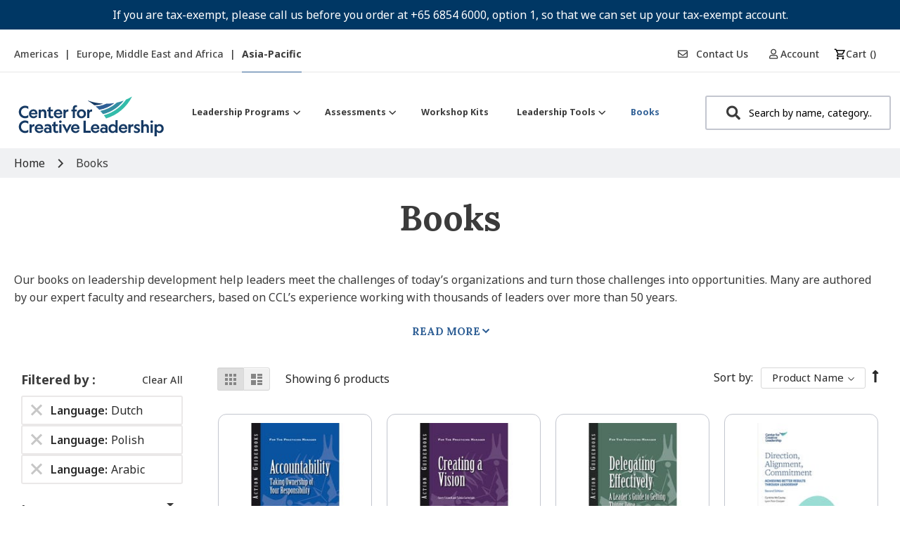

--- FILE ---
content_type: text/css
request_url: https://tags.srv.stackadapt.com/sa.css
body_size: -11
content:
:root {
    --sa-uid: '0-36074671-8f27-5a98-6b29-72414f62a461';
}